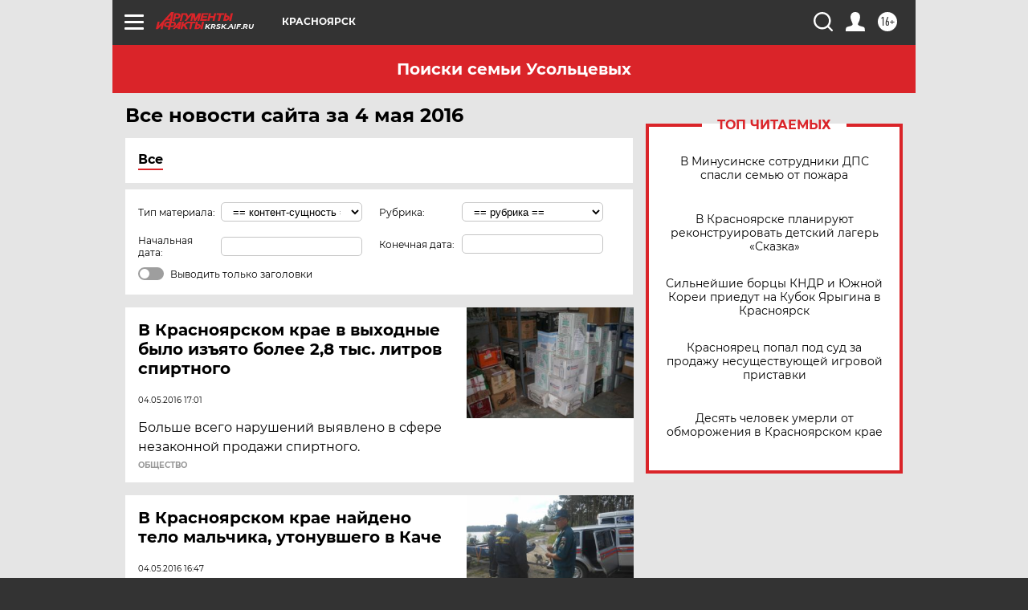

--- FILE ---
content_type: text/html
request_url: https://tns-counter.ru/nc01a**R%3Eundefined*aif_ru/ru/UTF-8/tmsec=aif_ru/369115861***
body_size: -72
content:
8C77710A696DFB1DX1768815389:8C77710A696DFB1DX1768815389